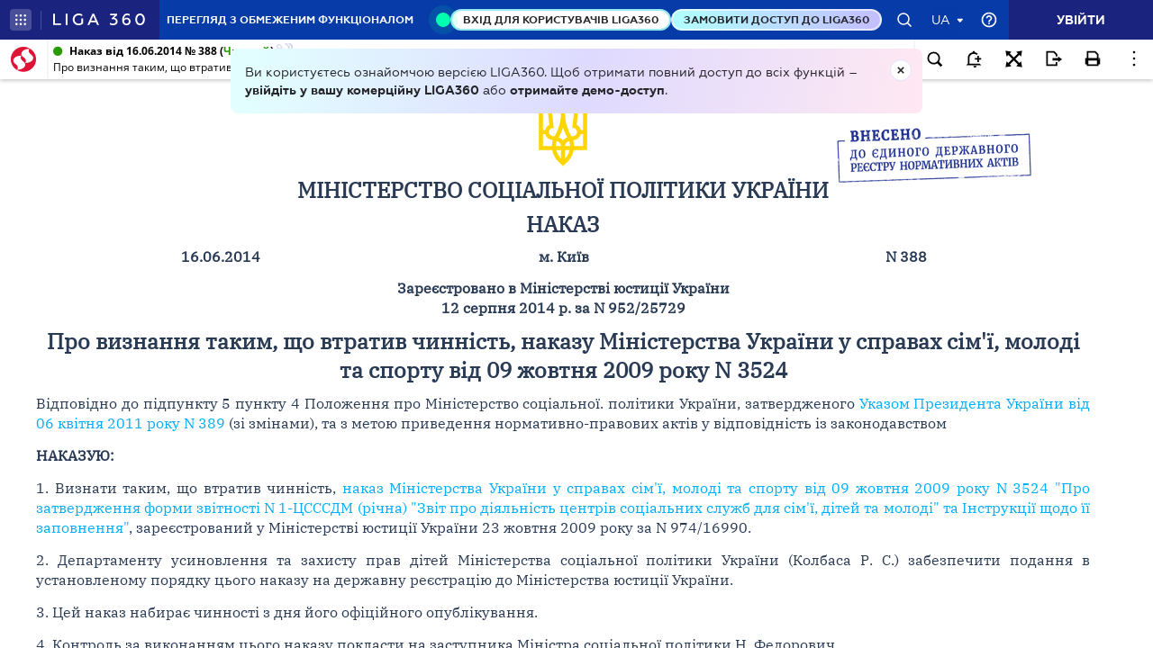

--- FILE ---
content_type: text/html;charset=UTF-8
request_url: https://ips.ligazakon.net/lzviewservice/document/fast/RE25729?fullText=true&rnd=B15584C562A5082AFF670E75EDEA961E&versioncli=3-6-11&lang=ua&beforeText=%3Chtml%3E%3Chead%3E%3Clink%20rel%3D%22stylesheet%22%20type%3D%22text%2Fcss%22%20href%3D%22%2Flib%2Ffont-awesome%2Fcss%2Ffont-awesome.css%22%2F%3E%3Clink%20rel%3D%22stylesheet%22%20type%3D%22text%2Fcss%22%20href%3D%22%2Fstyle.css%22%2F%3E%3C%2Fhead%3E%3Cbody%20class%3D%22iframe-body%20doc-body%22%3E%3Cdiv%20class%3D%22doc-frame-container%22%3E&afterText=%3C%2Fdiv%3E%3C%2Fbody%3E%3C%2Fhtml%3E
body_size: -422
content:
<html><head><link rel="stylesheet" type="text/css" href="/lib/font-awesome/css/font-awesome.css"/><link rel="stylesheet" type="text/css" href="/style.css"/></head><body class="iframe-body doc-body"><div class="doc-frame-container"><script>try { if (!((window.parent.document.getElementById('docFrame') || window.parent.document.getElementById('previewFrame')) && window.parent.window.location.origin.indexOf('.ligazakon.net'))) { window.location.replace("https://ips.ligazakon.net/document/RE25729"); } } catch {}</script><div class="ui-doc-part" part="1"><div class="mainTag pos0"><p class="tc" id="1"><span class="backlinkz ipas"></span><span class="block3dot"><span class="backlinkz verdictum" data-an="/verdictum/result?docs_npa=RE25729&amp;links_npa=RE25729&amp;p=1"></span><span class="backlinkz comment" data-id="" data-comment="0"></span></span><img hspace="5" align="bottom" src="/l_flib1.nsf/LookupFiles/TSIGN.GIF/$file/TSIGN.GIF" /></p></div>

<div class="mainTag pos1"><h2 class="tc head_struct bmf" id="2"><span class="backlinkz ipas" data-an="2"></span><span class="block3dot"><span class="backlinkz verdictum" data-an="/verdictum/result?docs_npa=RE25729&amp;links_npa=RE25729%202&amp;p=1"></span><span class="backlinkz comment" data-id="" data-comment="2"></span></span><b>МІНІСТЕРСТВО СОЦІАЛЬНОЇ ПОЛІТИКИ УКРАЇНИ</b></h2></div>

<div class="mainTag pos2"><h2 class="tc head_struct bmf" id="3"><span class="backlinkz ipas" data-an="3"></span><span class="block3dot"><span class="backlinkz verdictum" data-an="/verdictum/result?docs_npa=RE25729&amp;links_npa=RE25729%203&amp;p=1"></span><span class="backlinkz comment" data-id="" data-comment="3"></span></span><b>НАКАЗ</b></h2></div>

<div class="mainTag pos3"><table class="w100p" cellspacing="3" width="100%"><tr valign="top"><td width="35%"><p class="tc" id="4"><b>16.06.2014</b><span class="backlinkz comment" data-id="" data-comment="4"></span><span class="backlinkz verdictum" data-an="/verdictum/result?docs_npa=RE25729&amp;links_npa=RE25729%204&amp;p=1"></span><span class="backlinkz ipas" data-an="4"></span></p></td><td width="30%"><p class="tc" id="5"><b>м. Київ</b><span class="backlinkz comment" data-id="" data-comment="5"></span><span class="backlinkz verdictum" data-an="/verdictum/result?docs_npa=RE25729&amp;links_npa=RE25729%205&amp;p=1"></span><span class="backlinkz ipas" data-an="5"></span></p></td><td width="35%"><p class="tc" id="6"><b>N 388</b><span class="backlinkz comment" data-id="" data-comment="6"></span><span class="backlinkz verdictum" data-an="/verdictum/result?docs_npa=RE25729&amp;links_npa=RE25729%206&amp;p=1"></span><span class="backlinkz ipas" data-an="6"></span></p></td></tr></table></div>

<div class="mainTag pos4"><p class="tc bmf" id="7"><span class="backlinkz ipas" data-an="7"></span><span class="block3dot"><span class="backlinkz verdictum" data-an="/verdictum/result?docs_npa=RE25729&amp;links_npa=RE25729%207&amp;p=1"></span><span class="backlinkz comment" data-id="" data-comment="7"></span></span><b>Зареєстровано в Міністерстві юстиції України<br />12 серпня 2014 р. за N 952/25729</b></p></div>

<div class="mainTag pos5"><h2 class="tc head_struct bmf" id="8"><span class="backlinkz ipas" data-an="8"></span><span class="block3dot"><span class="backlinkz verdictum" data-an="/verdictum/result?docs_npa=RE25729&amp;links_npa=RE25729%208&amp;p=1"></span><span class="backlinkz comment" data-id="" data-comment="8"></span></span><b>Про визнання таким, що втратив чинність, наказу Міністерства України у справах сім'ї, молоді та спорту від 09 жовтня 2009 року N 3524</b></h2></div>

<div class="mainTag pos6"><p class="tj bmf" id="9"><span class="backlinkz ipas" data-an="9"></span><span class="block3dot"><span class="backlinkz verdictum" data-an="/verdictum/result?docs_npa=RE25729&amp;links_npa=RE25729%209&amp;p=1"></span><span class="backlinkz comment" data-id="" data-comment="9"></span></span>Відповідно до підпункту 5 пункту 4 Положення про Міністерство соціальної. політики України, затвердженого <a class="tip" target="_blank"  href="/document/view/u389_11?ed=2013_09_16&an=38"><span style="color:blue">Указом Президента України від 06 квітня 2011 року N 389</span></a> (зі змінами), та з метою приведення нормативно-правових актів у відповідність із законодавством</p></div>

<div class="mainTag pos7"><p class="tj bmf" id="10"><span class="backlinkz ipas" data-an="10"></span><span class="block3dot"><span class="backlinkz verdictum" data-an="/verdictum/result?docs_npa=RE25729&amp;links_npa=RE25729%2010&amp;p=1"></span><span class="backlinkz comment" data-id="" data-comment="10"></span></span><b>НАКАЗУЮ:</b></p></div>

<div class="mainTag pos8"><p class="tj bmf" id="11"><span class="backlinkz ipas" data-an="11"></span><span class="block3dot"><span class="backlinkz verdictum" data-an="/verdictum/result?docs_npa=RE25729&amp;links_npa=RE25729%2011&amp;p=1"></span><span class="backlinkz comment" data-id="" data-comment="11"></span></span>1. Визнати таким, що втратив чинність, <a target="_blank"  rel="re16990" href="/document/view/re16990?ed=2009_10_09"><span style="color:blue">наказ Міністерства України у справах сім'ї, молоді та спорту від 09 жовтня 2009 року N 3524 "Про затвердження форми звітності N 1-ЦСССДМ (річна) "Звіт про діяльність центрів соціальних служб для сім'ї, дітей та молоді" та Інструкції щодо її заповнення"</span></a>, зареєстрований у Міністерстві юстиції України 23 жовтня 2009 року за N 974/16990.</p></div>

<div class="mainTag pos9"><p class="tj bmf" id="12"><span class="backlinkz ipas" data-an="12"></span><span class="block3dot"><span class="backlinkz verdictum" data-an="/verdictum/result?docs_npa=RE25729&amp;links_npa=RE25729%2012&amp;p=1"></span><span class="backlinkz comment" data-id="" data-comment="12"></span></span>2. Департаменту усиновлення та захисту прав дітей Міністерства соціальної політики України (Колбаса Р. С.) забезпечити подання в установленому порядку цього наказу на державну реєстрацію до Міністерства юстиції України.</p></div>

<div class="mainTag pos10"><p class="tj bmf" id="13"><span class="backlinkz ipas" data-an="13"></span><span class="block3dot"><span class="backlinkz verdictum" data-an="/verdictum/result?docs_npa=RE25729&amp;links_npa=RE25729%2013&amp;p=1"></span><span class="backlinkz comment" data-id="" data-comment="13"></span></span>3. Цей наказ набирає чинності з дня його офіційного опублікування.</p></div>

<div class="mainTag pos11"><p class="tj bmf" id="14"><span class="backlinkz ipas" data-an="14"></span><span class="block3dot"><span class="backlinkz verdictum" data-an="/verdictum/result?docs_npa=RE25729&amp;links_npa=RE25729%2014&amp;p=1"></span><span class="backlinkz comment" data-id="" data-comment="14"></span></span>4. Контроль за виконанням цього наказу покласти на заступника Міністра соціальної політики Н. Федорович.</p></div>

<div class="mainTag pos12"><p class="tj" id="15"><span class="backlinkz ipas" data-an="15"></span><span class="block3dot"><span class="backlinkz verdictum" data-an="/verdictum/result?docs_npa=RE25729&amp;links_npa=RE25729%2015&amp;p=1"></span><span class="backlinkz comment" data-id="" data-comment="15"></span></span>&nbsp;</p></div>

<div class="mainTag pos13"><table class="w100p" cellpadding="4" cellspacing="3" width="100%"><tr valign="top"><td width="50%" valign="bottom"><p class="tc" id="16"><b>Міністр</b><span class="backlinkz comment" data-id="" data-comment="16"></span><span class="backlinkz verdictum" data-an="/verdictum/result?docs_npa=RE25729&amp;links_npa=RE25729%2016&amp;p=1"></span><span class="backlinkz ipas" data-an="16"></span></p></td><td width="50%" valign="bottom"><p class="tc" id="17"><b>Л. Денісова</b><span class="backlinkz comment" data-id="" data-comment="17"></span><span class="backlinkz verdictum" data-an="/verdictum/result?docs_npa=RE25729&amp;links_npa=RE25729%2017&amp;p=1"></span><span class="backlinkz ipas" data-an="17"></span></p></td></tr><tr valign="top"><td width="50%" valign="bottom"><p class="tc" id="18"><b>ПОГОДЖЕНО:</b><span class="backlinkz comment" data-id="" data-comment="18"></span><span class="backlinkz verdictum" data-an="/verdictum/result?docs_npa=RE25729&amp;links_npa=RE25729%2018&amp;p=1"></span><span class="backlinkz ipas" data-an="18"></span></p></td><td width="50%" valign="bottom"><p class="tc" id="19">&nbsp;<span class="backlinkz comment" data-id="" data-comment="19"></span><span class="backlinkz verdictum" data-an="/verdictum/result?docs_npa=RE25729&amp;links_npa=RE25729%2019&amp;p=1"></span><span class="backlinkz ipas" data-an="19"></span></p></td></tr><tr valign="top"><td width="50%" valign="bottom"><p class="tc" id="20"><b>Голова Держстату України</b><span class="backlinkz comment" data-id="" data-comment="20"></span><span class="backlinkz verdictum" data-an="/verdictum/result?docs_npa=RE25729&amp;links_npa=RE25729%2020&amp;p=1"></span><span class="backlinkz ipas" data-an="20"></span></p></td><td width="50%" valign="bottom"><p class="tc" id="21"><b>О. Г. Осауленко</b><span class="backlinkz comment" data-id="" data-comment="21"></span><span class="backlinkz verdictum" data-an="/verdictum/result?docs_npa=RE25729&amp;links_npa=RE25729%2021&amp;p=1"></span><span class="backlinkz ipas" data-an="21"></span></p></td></tr></table></div>

<div class="mainTag pos14"><p class="tj" id="22"><span class="backlinkz ipas" data-an="22"></span><span class="block3dot"><span class="backlinkz verdictum" data-an="/verdictum/result?docs_npa=RE25729&amp;links_npa=RE25729%2022&amp;p=1"></span><span class="backlinkz comment" data-id="" data-comment="22"></span></span></p></div><!--part_end_1--></div>
</div></div><script defer src="https://static.cloudflareinsights.com/beacon.min.js/vcd15cbe7772f49c399c6a5babf22c1241717689176015" integrity="sha512-ZpsOmlRQV6y907TI0dKBHq9Md29nnaEIPlkf84rnaERnq6zvWvPUqr2ft8M1aS28oN72PdrCzSjY4U6VaAw1EQ==" data-cf-beacon='{"version":"2024.11.0","token":"8b77fc5bd17348fc928fe85df7d93b3f","server_timing":{"name":{"cfCacheStatus":true,"cfEdge":true,"cfExtPri":true,"cfL4":true,"cfOrigin":true,"cfSpeedBrain":true},"location_startswith":null}}' crossorigin="anonymous"></script>
</body></html>